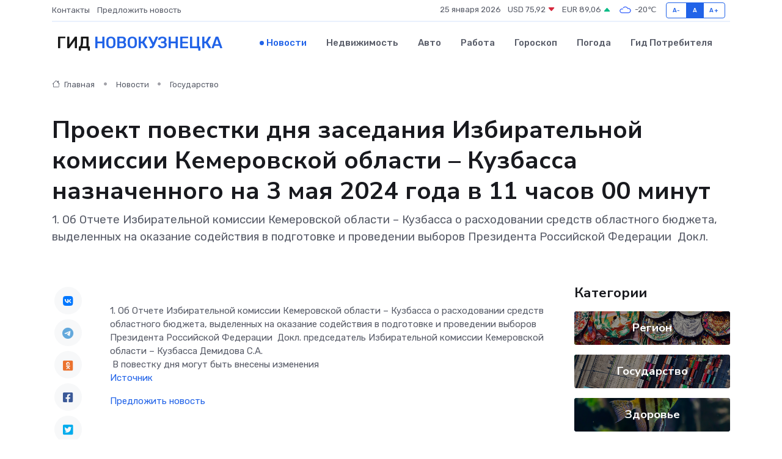

--- FILE ---
content_type: text/html; charset=UTF-8
request_url: https://novokuznetsk-city.ru/news/gosudarstvo/proekt-povestki-dnya-zasedaniya-izbiratelnoy-komissii-kemerovskoy-oblasti-kuzbassa-naznachennogo-na-3-maya-2024-goda-v-11-chasov-00-minut.htm
body_size: 8776
content:
<!DOCTYPE html>
<html lang="ru">
<head>
	<meta charset="utf-8">
	<meta name="csrf-token" content="v36N8qzNh3K8uNRFm3Kolvy9q2rahb3gfIXJzgOI">
    <meta http-equiv="X-UA-Compatible" content="IE=edge">
    <meta name="viewport" content="width=device-width, initial-scale=1">
    <title>Проект повестки дня заседания Избирательной комиссии Кемеровской области – Кузбасса назначенного на 3 мая 2024 года в 11 часов 00 минут - новости Новокузнецка</title>
    <meta name="description" property="description" content="1. Об Отчете Избирательной комиссии Кемеровской области – Кузбасса о расходовании средств областного бюджета, выделенных на оказание содействия в подготовке и проведении выборов Президента Российской...">
    
    <meta property="fb:pages" content="105958871990207" />
    <link rel="shortcut icon" type="image/x-icon" href="https://novokuznetsk-city.ru/favicon.svg">
    <link rel="canonical" href="https://novokuznetsk-city.ru/news/gosudarstvo/proekt-povestki-dnya-zasedaniya-izbiratelnoy-komissii-kemerovskoy-oblasti-kuzbassa-naznachennogo-na-3-maya-2024-goda-v-11-chasov-00-minut.htm">
    <link rel="preconnect" href="https://fonts.gstatic.com">
    <link rel="dns-prefetch" href="https://fonts.googleapis.com">
    <link rel="dns-prefetch" href="https://pagead2.googlesyndication.com">
    <link rel="dns-prefetch" href="https://res.cloudinary.com">
    <link href="https://fonts.googleapis.com/css2?family=Nunito+Sans:wght@400;700&family=Rubik:wght@400;500;700&display=swap" rel="stylesheet">
    <link rel="stylesheet" type="text/css" href="https://novokuznetsk-city.ru/assets/font-awesome/css/all.min.css">
    <link rel="stylesheet" type="text/css" href="https://novokuznetsk-city.ru/assets/bootstrap-icons/bootstrap-icons.css">
    <link rel="stylesheet" type="text/css" href="https://novokuznetsk-city.ru/assets/tiny-slider/tiny-slider.css">
    <link rel="stylesheet" type="text/css" href="https://novokuznetsk-city.ru/assets/glightbox/css/glightbox.min.css">
    <link rel="stylesheet" type="text/css" href="https://novokuznetsk-city.ru/assets/plyr/plyr.css">
    <link id="style-switch" rel="stylesheet" type="text/css" href="https://novokuznetsk-city.ru/assets/css/style.css">
    <link rel="stylesheet" type="text/css" href="https://novokuznetsk-city.ru/assets/css/style2.css">

    <meta name="twitter:card" content="summary">
    <meta name="twitter:site" content="@mysite">
    <meta name="twitter:title" content="Проект повестки дня заседания Избирательной комиссии Кемеровской области – Кузбасса назначенного на 3 мая 2024 года в 11 часов 00 минут - новости Новокузнецка">
    <meta name="twitter:description" content="1. Об Отчете Избирательной комиссии Кемеровской области – Кузбасса о расходовании средств областного бюджета, выделенных на оказание содействия в подготовке и проведении выборов Президента Российской...">
    <meta name="twitter:creator" content="@mysite">
    <meta name="twitter:image:src" content="https://novokuznetsk-city.ru/images/logo.gif">
    <meta name="twitter:domain" content="novokuznetsk-city.ru">
    <meta name="twitter:card" content="summary_large_image" /><meta name="twitter:image" content="https://novokuznetsk-city.ru/images/logo.gif">

    <meta property="og:url" content="http://novokuznetsk-city.ru/news/gosudarstvo/proekt-povestki-dnya-zasedaniya-izbiratelnoy-komissii-kemerovskoy-oblasti-kuzbassa-naznachennogo-na-3-maya-2024-goda-v-11-chasov-00-minut.htm">
    <meta property="og:title" content="Проект повестки дня заседания Избирательной комиссии Кемеровской области – Кузбасса назначенного на 3 мая 2024 года в 11 часов 00 минут - новости Новокузнецка">
    <meta property="og:description" content="1. Об Отчете Избирательной комиссии Кемеровской области – Кузбасса о расходовании средств областного бюджета, выделенных на оказание содействия в подготовке и проведении выборов Президента Российской...">
    <meta property="og:type" content="website">
    <meta property="og:image" content="https://novokuznetsk-city.ru/images/logo.gif">
    <meta property="og:locale" content="ru_RU">
    <meta property="og:site_name" content="Гид Новокузнецка">
    

    <link rel="image_src" href="https://novokuznetsk-city.ru/images/logo.gif" />

    <link rel="alternate" type="application/rss+xml" href="https://novokuznetsk-city.ru/feed" title="Новокузнецк: гид, новости, афиша">
        <script async src="https://pagead2.googlesyndication.com/pagead/js/adsbygoogle.js"></script>
    <script>
        (adsbygoogle = window.adsbygoogle || []).push({
            google_ad_client: "ca-pub-0899253526956684",
            enable_page_level_ads: true
        });
    </script>
        
    
    
    
    <script>if (window.top !== window.self) window.top.location.replace(window.self.location.href);</script>
    <script>if(self != top) { top.location=document.location;}</script>

<!-- Google tag (gtag.js) -->
<script async src="https://www.googletagmanager.com/gtag/js?id=G-71VQP5FD0J"></script>
<script>
  window.dataLayer = window.dataLayer || [];
  function gtag(){dataLayer.push(arguments);}
  gtag('js', new Date());

  gtag('config', 'G-71VQP5FD0J');
</script>
</head>
<body>
<script type="text/javascript" > (function(m,e,t,r,i,k,a){m[i]=m[i]||function(){(m[i].a=m[i].a||[]).push(arguments)}; m[i].l=1*new Date();k=e.createElement(t),a=e.getElementsByTagName(t)[0],k.async=1,k.src=r,a.parentNode.insertBefore(k,a)}) (window, document, "script", "https://mc.yandex.ru/metrika/tag.js", "ym"); ym(54009466, "init", {}); ym(86840228, "init", { clickmap:true, trackLinks:true, accurateTrackBounce:true, webvisor:true });</script> <noscript><div><img src="https://mc.yandex.ru/watch/54009466" style="position:absolute; left:-9999px;" alt="" /><img src="https://mc.yandex.ru/watch/86840228" style="position:absolute; left:-9999px;" alt="" /></div></noscript>
<script type="text/javascript">
    new Image().src = "//counter.yadro.ru/hit?r"+escape(document.referrer)+((typeof(screen)=="undefined")?"":";s"+screen.width+"*"+screen.height+"*"+(screen.colorDepth?screen.colorDepth:screen.pixelDepth))+";u"+escape(document.URL)+";h"+escape(document.title.substring(0,150))+";"+Math.random();
</script>
<!-- Rating@Mail.ru counter -->
<script type="text/javascript">
var _tmr = window._tmr || (window._tmr = []);
_tmr.push({id: "3138453", type: "pageView", start: (new Date()).getTime()});
(function (d, w, id) {
  if (d.getElementById(id)) return;
  var ts = d.createElement("script"); ts.type = "text/javascript"; ts.async = true; ts.id = id;
  ts.src = "https://top-fwz1.mail.ru/js/code.js";
  var f = function () {var s = d.getElementsByTagName("script")[0]; s.parentNode.insertBefore(ts, s);};
  if (w.opera == "[object Opera]") { d.addEventListener("DOMContentLoaded", f, false); } else { f(); }
})(document, window, "topmailru-code");
</script><noscript><div>
<img src="https://top-fwz1.mail.ru/counter?id=3138453;js=na" style="border:0;position:absolute;left:-9999px;" alt="Top.Mail.Ru" />
</div></noscript>
<!-- //Rating@Mail.ru counter -->

<header class="navbar-light navbar-sticky header-static">
    <div class="navbar-top d-none d-lg-block small">
        <div class="container">
            <div class="d-md-flex justify-content-between align-items-center my-1">
                <!-- Top bar left -->
                <ul class="nav">
                    <li class="nav-item">
                        <a class="nav-link ps-0" href="https://novokuznetsk-city.ru/contacts">Контакты</a>
                    </li>
                    <li class="nav-item">
                        <a class="nav-link ps-0" href="https://novokuznetsk-city.ru/sendnews">Предложить новость</a>
                    </li>
                    
                </ul>
                <!-- Top bar right -->
                <div class="d-flex align-items-center">
                    
                    <ul class="list-inline mb-0 text-center text-sm-end me-3">
						<li class="list-inline-item">
							<span>25 января 2026</span>
						</li>
                        <li class="list-inline-item">
                            <a class="nav-link px-0" href="https://novokuznetsk-city.ru/currency">
                                <span>USD 75,92 <i class="bi bi-caret-down-fill text-danger"></i></span>
                            </a>
						</li>
                        <li class="list-inline-item">
                            <a class="nav-link px-0" href="https://novokuznetsk-city.ru/currency">
                                <span>EUR 89,06 <i class="bi bi-caret-up-fill text-success"></i></span>
                            </a>
						</li>
						<li class="list-inline-item">
                            <a class="nav-link px-0" href="https://novokuznetsk-city.ru/pogoda">
                                <svg xmlns="http://www.w3.org/2000/svg" width="25" height="25" viewBox="0 0 30 30"><path fill="#315EFB" fill-rule="evenodd" d="M25.036 13.066a4.948 4.948 0 0 1 0 5.868A4.99 4.99 0 0 1 20.99 21H8.507a4.49 4.49 0 0 1-3.64-1.86 4.458 4.458 0 0 1 0-5.281A4.491 4.491 0 0 1 8.506 12c.686 0 1.37.159 1.996.473a.5.5 0 0 1 .16.766l-.33.399a.502.502 0 0 1-.598.132 2.976 2.976 0 0 0-3.346.608 3.007 3.007 0 0 0 .334 4.532c.527.396 1.177.59 1.836.59H20.94a3.54 3.54 0 0 0 2.163-.711 3.497 3.497 0 0 0 1.358-3.206 3.45 3.45 0 0 0-.706-1.727A3.486 3.486 0 0 0 20.99 12.5c-.07 0-.138.016-.208.02-.328.02-.645.085-.947.192a.496.496 0 0 1-.63-.287 4.637 4.637 0 0 0-.445-.874 4.495 4.495 0 0 0-.584-.733A4.461 4.461 0 0 0 14.998 9.5a4.46 4.46 0 0 0-3.177 1.318 2.326 2.326 0 0 0-.135.147.5.5 0 0 1-.592.131 5.78 5.78 0 0 0-.453-.19.5.5 0 0 1-.21-.79A5.97 5.97 0 0 1 14.998 8a5.97 5.97 0 0 1 4.237 1.757c.398.399.704.85.966 1.319.262-.042.525-.076.79-.076a4.99 4.99 0 0 1 4.045 2.066zM0 0v30V0zm30 0v30V0z"></path></svg>
                                <span>-20&#8451;</span>
                            </a>
						</li>
					</ul>

                    <!-- Font size accessibility START -->
                    <div class="btn-group me-2" role="group" aria-label="font size changer">
                        <input type="radio" class="btn-check" name="fntradio" id="font-sm">
                        <label class="btn btn-xs btn-outline-primary mb-0" for="font-sm">A-</label>

                        <input type="radio" class="btn-check" name="fntradio" id="font-default" checked>
                        <label class="btn btn-xs btn-outline-primary mb-0" for="font-default">A</label>

                        <input type="radio" class="btn-check" name="fntradio" id="font-lg">
                        <label class="btn btn-xs btn-outline-primary mb-0" for="font-lg">A+</label>
                    </div>

                    
                </div>
            </div>
            <!-- Divider -->
            <div class="border-bottom border-2 border-primary opacity-1"></div>
        </div>
    </div>

    <!-- Logo Nav START -->
    <nav class="navbar navbar-expand-lg">
        <div class="container">
            <!-- Logo START -->
            <a class="navbar-brand" href="https://novokuznetsk-city.ru" style="text-align: end;">
                
                			<span class="ms-2 fs-3 text-uppercase fw-normal">Гид <span style="color: #2163e8;">Новокузнецка</span></span>
                            </a>
            <!-- Logo END -->

            <!-- Responsive navbar toggler -->
            <button class="navbar-toggler ms-auto" type="button" data-bs-toggle="collapse"
                data-bs-target="#navbarCollapse" aria-controls="navbarCollapse" aria-expanded="false"
                aria-label="Toggle navigation">
                <span class="text-body h6 d-none d-sm-inline-block">Menu</span>
                <span class="navbar-toggler-icon"></span>
            </button>

            <!-- Main navbar START -->
            <div class="collapse navbar-collapse" id="navbarCollapse">
                <ul class="navbar-nav navbar-nav-scroll mx-auto">
                                        <li class="nav-item"> <a class="nav-link active" href="https://novokuznetsk-city.ru/news">Новости</a></li>
                                        <li class="nav-item"> <a class="nav-link" href="https://novokuznetsk-city.ru/realty">Недвижимость</a></li>
                                        <li class="nav-item"> <a class="nav-link" href="https://novokuznetsk-city.ru/auto">Авто</a></li>
                                        <li class="nav-item"> <a class="nav-link" href="https://novokuznetsk-city.ru/job">Работа</a></li>
                                        <li class="nav-item"> <a class="nav-link" href="https://novokuznetsk-city.ru/horoscope">Гороскоп</a></li>
                                        <li class="nav-item"> <a class="nav-link" href="https://novokuznetsk-city.ru/pogoda">Погода</a></li>
                                        <li class="nav-item"> <a class="nav-link" href="https://novokuznetsk-city.ru/poleznoe">Гид потребителя</a></li>
                                    </ul>
            </div>
            <!-- Main navbar END -->

            
        </div>
    </nav>
    <!-- Logo Nav END -->
</header>
    <main>
        <!-- =======================
                Main content START -->
        <section class="pt-3 pb-lg-5">
            <div class="container" data-sticky-container>
                <div class="row">
                    <!-- Main Post START -->
                    <div class="col-lg-9">
                        <!-- Categorie Detail START -->
                        <div class="mb-4">
							<nav aria-label="breadcrumb" itemscope itemtype="http://schema.org/BreadcrumbList">
								<ol class="breadcrumb breadcrumb-dots">
									<li class="breadcrumb-item" itemprop="itemListElement" itemscope itemtype="http://schema.org/ListItem">
										<meta itemprop="name" content="Гид Новокузнецка">
										<meta itemprop="position" content="1">
										<meta itemprop="item" content="https://novokuznetsk-city.ru">
										<a itemprop="url" href="https://novokuznetsk-city.ru">
										<i class="bi bi-house me-1"></i> Главная
										</a>
									</li>
									<li class="breadcrumb-item" itemprop="itemListElement" itemscope itemtype="http://schema.org/ListItem">
										<meta itemprop="name" content="Новости">
										<meta itemprop="position" content="2">
										<meta itemprop="item" content="https://novokuznetsk-city.ru/news">
										<a itemprop="url" href="https://novokuznetsk-city.ru/news"> Новости</a>
									</li>
									<li class="breadcrumb-item" aria-current="page" itemprop="itemListElement" itemscope itemtype="http://schema.org/ListItem">
										<meta itemprop="name" content="Государство">
										<meta itemprop="position" content="3">
										<meta itemprop="item" content="https://novokuznetsk-city.ru/news/gosudarstvo">
										<a itemprop="url" href="https://novokuznetsk-city.ru/news/gosudarstvo"> Государство</a>
									</li>
									<li aria-current="page" itemprop="itemListElement" itemscope itemtype="http://schema.org/ListItem">
									<meta itemprop="name" content="Проект повестки дня заседания Избирательной комиссии Кемеровской области – Кузбасса назначенного на 3 мая 2024 года в 11 часов 00 минут">
									<meta itemprop="position" content="4" />
									<meta itemprop="item" content="https://novokuznetsk-city.ru/news/gosudarstvo/proekt-povestki-dnya-zasedaniya-izbiratelnoy-komissii-kemerovskoy-oblasti-kuzbassa-naznachennogo-na-3-maya-2024-goda-v-11-chasov-00-minut.htm">
									</li>
								</ol>
							</nav>
						
                        </div>
                    </div>
                </div>
                <div class="row align-items-center">
                                                        <!-- Content -->
                    <div class="col-md-12 mt-4 mt-md-0">
                                            <h1 class="display-6">Проект повестки дня заседания Избирательной комиссии Кемеровской области – Кузбасса назначенного на 3 мая 2024 года в 11 часов 00 минут</h1>
                        <p class="lead">1. Об Отчете Избирательной комиссии Кемеровской области – Кузбасса о расходовании средств областного бюджета, выделенных на оказание содействия в подготовке и проведении выборов Президента Российской Федерации&nbsp; Докл.</p>
                    </div>
				                                    </div>
            </div>
        </section>
        <!-- =======================
        Main START -->
        <section class="pt-0">
            <div class="container position-relative" data-sticky-container>
                <div class="row">
                    <!-- Left sidebar START -->
                    <div class="col-md-1">
                        <div class="text-start text-lg-center mb-5" data-sticky data-margin-top="80" data-sticky-for="767">
                            <style>
                                .fa-vk::before {
                                    color: #07f;
                                }
                                .fa-telegram::before {
                                    color: #64a9dc;
                                }
                                .fa-facebook-square::before {
                                    color: #3b5998;
                                }
                                .fa-odnoklassniki-square::before {
                                    color: #eb722e;
                                }
                                .fa-twitter-square::before {
                                    color: #00aced;
                                }
                                .fa-whatsapp::before {
                                    color: #65bc54;
                                }
                                .fa-viber::before {
                                    color: #7b519d;
                                }
                                .fa-moimir svg {
                                    background-color: #168de2;
                                    height: 18px;
                                    width: 18px;
                                    background-size: 18px 18px;
                                    border-radius: 4px;
                                    margin-bottom: 2px;
                                }
                            </style>
                            <ul class="nav text-white-force">
                                <li class="nav-item">
                                    <a class="nav-link icon-md rounded-circle m-1 p-0 fs-5 bg-light" href="https://vk.com/share.php?url=https://novokuznetsk-city.ru/news/gosudarstvo/proekt-povestki-dnya-zasedaniya-izbiratelnoy-komissii-kemerovskoy-oblasti-kuzbassa-naznachennogo-na-3-maya-2024-goda-v-11-chasov-00-minut.htm&title=Проект повестки дня заседания Избирательной комиссии Кемеровской области – Кузбасса назначенного на 3 мая 2024 года в 11 часов 00 минут - новости Новокузнецка&utm_source=share" rel="nofollow" target="_blank">
                                        <i class="fab fa-vk align-middle text-body"></i>
                                    </a>
                                </li>
                                <li class="nav-item">
                                    <a class="nav-link icon-md rounded-circle m-1 p-0 fs-5 bg-light" href="https://t.me/share/url?url=https://novokuznetsk-city.ru/news/gosudarstvo/proekt-povestki-dnya-zasedaniya-izbiratelnoy-komissii-kemerovskoy-oblasti-kuzbassa-naznachennogo-na-3-maya-2024-goda-v-11-chasov-00-minut.htm&text=Проект повестки дня заседания Избирательной комиссии Кемеровской области – Кузбасса назначенного на 3 мая 2024 года в 11 часов 00 минут - новости Новокузнецка&utm_source=share" rel="nofollow" target="_blank">
                                        <i class="fab fa-telegram align-middle text-body"></i>
                                    </a>
                                </li>
                                <li class="nav-item">
                                    <a class="nav-link icon-md rounded-circle m-1 p-0 fs-5 bg-light" href="https://connect.ok.ru/offer?url=https://novokuznetsk-city.ru/news/gosudarstvo/proekt-povestki-dnya-zasedaniya-izbiratelnoy-komissii-kemerovskoy-oblasti-kuzbassa-naznachennogo-na-3-maya-2024-goda-v-11-chasov-00-minut.htm&title=Проект повестки дня заседания Избирательной комиссии Кемеровской области – Кузбасса назначенного на 3 мая 2024 года в 11 часов 00 минут - новости Новокузнецка&utm_source=share" rel="nofollow" target="_blank">
                                        <i class="fab fa-odnoklassniki-square align-middle text-body"></i>
                                    </a>
                                </li>
                                <li class="nav-item">
                                    <a class="nav-link icon-md rounded-circle m-1 p-0 fs-5 bg-light" href="https://www.facebook.com/sharer.php?src=sp&u=https://novokuznetsk-city.ru/news/gosudarstvo/proekt-povestki-dnya-zasedaniya-izbiratelnoy-komissii-kemerovskoy-oblasti-kuzbassa-naznachennogo-na-3-maya-2024-goda-v-11-chasov-00-minut.htm&title=Проект повестки дня заседания Избирательной комиссии Кемеровской области – Кузбасса назначенного на 3 мая 2024 года в 11 часов 00 минут - новости Новокузнецка&utm_source=share" rel="nofollow" target="_blank">
                                        <i class="fab fa-facebook-square align-middle text-body"></i>
                                    </a>
                                </li>
                                <li class="nav-item">
                                    <a class="nav-link icon-md rounded-circle m-1 p-0 fs-5 bg-light" href="https://twitter.com/intent/tweet?text=Проект повестки дня заседания Избирательной комиссии Кемеровской области – Кузбасса назначенного на 3 мая 2024 года в 11 часов 00 минут - новости Новокузнецка&url=https://novokuznetsk-city.ru/news/gosudarstvo/proekt-povestki-dnya-zasedaniya-izbiratelnoy-komissii-kemerovskoy-oblasti-kuzbassa-naznachennogo-na-3-maya-2024-goda-v-11-chasov-00-minut.htm&utm_source=share" rel="nofollow" target="_blank">
                                        <i class="fab fa-twitter-square align-middle text-body"></i>
                                    </a>
                                </li>
                                <li class="nav-item">
                                    <a class="nav-link icon-md rounded-circle m-1 p-0 fs-5 bg-light" href="https://api.whatsapp.com/send?text=Проект повестки дня заседания Избирательной комиссии Кемеровской области – Кузбасса назначенного на 3 мая 2024 года в 11 часов 00 минут - новости Новокузнецка https://novokuznetsk-city.ru/news/gosudarstvo/proekt-povestki-dnya-zasedaniya-izbiratelnoy-komissii-kemerovskoy-oblasti-kuzbassa-naznachennogo-na-3-maya-2024-goda-v-11-chasov-00-minut.htm&utm_source=share" rel="nofollow" target="_blank">
                                        <i class="fab fa-whatsapp align-middle text-body"></i>
                                    </a>
                                </li>
                                <li class="nav-item">
                                    <a class="nav-link icon-md rounded-circle m-1 p-0 fs-5 bg-light" href="viber://forward?text=Проект повестки дня заседания Избирательной комиссии Кемеровской области – Кузбасса назначенного на 3 мая 2024 года в 11 часов 00 минут - новости Новокузнецка https://novokuznetsk-city.ru/news/gosudarstvo/proekt-povestki-dnya-zasedaniya-izbiratelnoy-komissii-kemerovskoy-oblasti-kuzbassa-naznachennogo-na-3-maya-2024-goda-v-11-chasov-00-minut.htm&utm_source=share" rel="nofollow" target="_blank">
                                        <i class="fab fa-viber align-middle text-body"></i>
                                    </a>
                                </li>
                                <li class="nav-item">
                                    <a class="nav-link icon-md rounded-circle m-1 p-0 fs-5 bg-light" href="https://connect.mail.ru/share?url=https://novokuznetsk-city.ru/news/gosudarstvo/proekt-povestki-dnya-zasedaniya-izbiratelnoy-komissii-kemerovskoy-oblasti-kuzbassa-naznachennogo-na-3-maya-2024-goda-v-11-chasov-00-minut.htm&title=Проект повестки дня заседания Избирательной комиссии Кемеровской области – Кузбасса назначенного на 3 мая 2024 года в 11 часов 00 минут - новости Новокузнецка&utm_source=share" rel="nofollow" target="_blank">
                                        <i class="fab fa-moimir align-middle text-body"><svg viewBox='0 0 24 24' xmlns='http://www.w3.org/2000/svg'><path d='M8.889 9.667a1.333 1.333 0 100-2.667 1.333 1.333 0 000 2.667zm6.222 0a1.333 1.333 0 100-2.667 1.333 1.333 0 000 2.667zm4.77 6.108l-1.802-3.028a.879.879 0 00-1.188-.307.843.843 0 00-.313 1.166l.214.36a6.71 6.71 0 01-4.795 1.996 6.711 6.711 0 01-4.792-1.992l.217-.364a.844.844 0 00-.313-1.166.878.878 0 00-1.189.307l-1.8 3.028a.844.844 0 00.312 1.166.88.88 0 001.189-.307l.683-1.147a8.466 8.466 0 005.694 2.18 8.463 8.463 0 005.698-2.184l.685 1.151a.873.873 0 001.189.307.844.844 0 00.312-1.166z' fill='#FFF' fill-rule='evenodd'/></svg></i>
                                    </a>
                                </li>
                                
                            </ul>
                        </div>
                    </div>
                    <!-- Left sidebar END -->

                    <!-- Main Content START -->
                    <div class="col-md-10 col-lg-8 mb-5">
                        <div class="mb-4">
                                                    </div>
                        <div itemscope itemtype="http://schema.org/NewsArticle">
                            <meta itemprop="headline" content="Проект повестки дня заседания Избирательной комиссии Кемеровской области – Кузбасса назначенного на 3 мая 2024 года в 11 часов 00 минут">
                            <meta itemprop="identifier" content="https://novokuznetsk-city.ru/8400714">
                            <span itemprop="articleBody">1. Об Отчете Избирательной комиссии Кемеровской области – Кузбасса о расходовании средств областного бюджета, выделенных на оказание содействия в подготовке и проведении выборов Президента Российской Федерации&nbsp;

Докл. председатель Избирательной комиссии Кемеровской области – Кузбасса Демидова С.А.&nbsp;

<br>

&nbsp;В повестку дня могут быть внесены изменения</span>
                        </div>
                                                                        <div><a href="http://www.kemerovo.izbirkom.ru/news/10731/" target="_blank" rel="author">Источник</a></div>
                                                                        <div class="col-12 mt-3"><a href="https://novokuznetsk-city.ru/sendnews">Предложить новость</a></div>
                        <div class="col-12 mt-5">
                            <h2 class="my-3">Последние новости</h2>
                            <div class="row gy-4">
                                <!-- Card item START -->
<div class="col-sm-6">
    <div class="card" itemscope="" itemtype="http://schema.org/BlogPosting">
        <!-- Card img -->
        <div class="position-relative">
                        <img class="card-img" src="https://res.cloudinary.com/dazlzcvtk/image/upload/c_fill,w_420,h_315,q_auto,g_face/h6ag0ljfg4mjpmf3rfof" alt="Записка об упокоении: как правильно подать в православном храме" itemprop="image">
                    </div>
        <div class="card-body px-0 pt-3" itemprop="name">
            <h4 class="card-title" itemprop="headline"><a href="https://novokuznetsk-city.ru/news/ekonomika/zapiska-ob-upokoenii-kak-pravilno-podat-v-pravoslavnom-hrame.htm"
                    class="btn-link text-reset fw-bold" itemprop="url">Записка об упокоении: как правильно подать в православном храме</a></h4>
            <p class="card-text" itemprop="articleBody">Что такое записка об упокоении в православном храме, какие имена можно вписывать и как правильно её подать. Виды поминовения усопших, советы и правила для верующих.</p>
        </div>
        <meta itemprop="author" content="Редактор"/>
        <meta itemscope itemprop="mainEntityOfPage" itemType="https://schema.org/WebPage" itemid="https://novokuznetsk-city.ru/news/ekonomika/zapiska-ob-upokoenii-kak-pravilno-podat-v-pravoslavnom-hrame.htm"/>
        <meta itemprop="dateModified" content="2025-10-11"/>
        <meta itemprop="datePublished" content="2025-10-11"/>
    </div>
</div>
<!-- Card item END -->
<!-- Card item START -->
<div class="col-sm-6">
    <div class="card" itemscope="" itemtype="http://schema.org/BlogPosting">
        <!-- Card img -->
        <div class="position-relative">
                        <img class="card-img" src="https://res.cloudinary.com/dazlzcvtk/image/upload/c_fill,w_420,h_315,q_auto,g_face/dc0tnm9moejtntoyeupe" alt="Самолёт «Аэрофлота» кружил над Новокузнецком по замысловатой траектории (ФОТО)" itemprop="image">
                    </div>
        <div class="card-body px-0 pt-3" itemprop="name">
            <h4 class="card-title" itemprop="headline"><a href="https://novokuznetsk-city.ru/news/nauka-i-obrazovanie/samolet-aeroflota-kruzhil-nad-novokuzneckom-po-zamyslovatoy-traektorii-foto.htm"
                    class="btn-link text-reset fw-bold" itemprop="url">Самолёт «Аэрофлота» кружил над Новокузнецком по замысловатой траектории (ФОТО)</a></h4>
            <p class="card-text" itemprop="articleBody">&amp;nbsp; Наш читатель отследил путь воздушного судна с помощью специального сервиса и увидел в этом некий символизм.</p>
        </div>
        <meta itemprop="author" content="Редактор"/>
        <meta itemscope itemprop="mainEntityOfPage" itemType="https://schema.org/WebPage" itemid="https://novokuznetsk-city.ru/news/nauka-i-obrazovanie/samolet-aeroflota-kruzhil-nad-novokuzneckom-po-zamyslovatoy-traektorii-foto.htm"/>
        <meta itemprop="dateModified" content="2025-04-06"/>
        <meta itemprop="datePublished" content="2025-04-06"/>
    </div>
</div>
<!-- Card item END -->
<!-- Card item START -->
<div class="col-sm-6">
    <div class="card" itemscope="" itemtype="http://schema.org/BlogPosting">
        <!-- Card img -->
        <div class="position-relative">
                        <img class="card-img" src="https://res.cloudinary.com/dazlzcvtk/image/upload/c_fill,w_420,h_315,q_auto,g_face/wot2d9qs0kngd4olku8p" alt="Начался сезон электросамокатов" itemprop="image">
                    </div>
        <div class="card-body px-0 pt-3" itemprop="name">
            <h4 class="card-title" itemprop="headline"><a href="https://novokuznetsk-city.ru/news/ekonomika/nachalsya-sezon-elektrosamokatov.htm"
                    class="btn-link text-reset fw-bold" itemprop="url">Начался сезон электросамокатов</a></h4>
            <p class="card-text" itemprop="articleBody">Удобное средство передвижения – для подростков, головная боль – для взрослых.</p>
        </div>
        <meta itemprop="author" content="Редактор"/>
        <meta itemscope itemprop="mainEntityOfPage" itemType="https://schema.org/WebPage" itemid="https://novokuznetsk-city.ru/news/ekonomika/nachalsya-sezon-elektrosamokatov.htm"/>
        <meta itemprop="dateModified" content="2025-04-06"/>
        <meta itemprop="datePublished" content="2025-04-06"/>
    </div>
</div>
<!-- Card item END -->
<!-- Card item START -->
<div class="col-sm-6">
    <div class="card" itemscope="" itemtype="http://schema.org/BlogPosting">
        <!-- Card img -->
        <div class="position-relative">
            <img class="card-img" src="https://res.cloudinary.com/di7jztv5p/image/upload/c_fill,w_420,h_315,q_auto,g_face/gqei5n34zp6qzkg1iovk" alt="Когда скидки превращаются в ловушку: как маркетологи учат нас тратить" itemprop="image">
        </div>
        <div class="card-body px-0 pt-3" itemprop="name">
            <h4 class="card-title" itemprop="headline"><a href="https://ulan-ude-city.ru/news/ekonomika/kogda-skidki-prevraschayutsya-v-lovushku-kak-marketologi-uchat-nas-tratit.htm" class="btn-link text-reset fw-bold" itemprop="url">Когда скидки превращаются в ловушку: как маркетологи учат нас тратить</a></h4>
            <p class="card-text" itemprop="articleBody">Почему “-50% только сегодня” не всегда значит выгоду, как скидки играют на эмоциях и почему даже рациональные люди становятся жертвами маркетинговых трюков.</p>
        </div>
        <meta itemprop="author" content="Редактор"/>
        <meta itemscope itemprop="mainEntityOfPage" itemType="https://schema.org/WebPage" itemid="https://ulan-ude-city.ru/news/ekonomika/kogda-skidki-prevraschayutsya-v-lovushku-kak-marketologi-uchat-nas-tratit.htm"/>
        <meta itemprop="dateModified" content="2026-01-25"/>
        <meta itemprop="datePublished" content="2026-01-25"/>
    </div>
</div>
<!-- Card item END -->
                            </div>
                        </div>
						<div class="col-12 bg-primary bg-opacity-10 p-2 mt-3 rounded">
							На этом сайте представлены актуальные варианты, чтобы <a href="https://schekino-gid.ru/realty">снять квартиру в Щёкино</a> на выгодных условиях
						</div>
                        <!-- Comments START -->
                        <div class="mt-5">
                            <h3>Комментарии (0)</h3>
                        </div>
                        <!-- Comments END -->
                        <!-- Reply START -->
                        <div>
                            <h3>Добавить комментарий</h3>
                            <small>Ваш email не публикуется. Обязательные поля отмечены *</small>
                            <form class="row g-3 mt-2">
                                <div class="col-md-6">
                                    <label class="form-label">Имя *</label>
                                    <input type="text" class="form-control" aria-label="First name">
                                </div>
                                <div class="col-md-6">
                                    <label class="form-label">Email *</label>
                                    <input type="email" class="form-control">
                                </div>
                                <div class="col-12">
                                    <label class="form-label">Текст комментария *</label>
                                    <textarea class="form-control" rows="3"></textarea>
                                </div>
                                <div class="col-12">
                                    <button type="submit" class="btn btn-primary">Оставить комментарий</button>
                                </div>
                            </form>
                        </div>
                        <!-- Reply END -->
                    </div>
                    <!-- Main Content END -->
                    <!-- Right sidebar START -->
                    <div class="col-lg-3 d-none d-lg-block">
                        <div data-sticky data-margin-top="80" data-sticky-for="991">
                            <!-- Categories -->
                            <div>
                                <h4 class="mb-3">Категории</h4>
                                                                    <!-- Category item -->
                                    <div class="text-center mb-3 card-bg-scale position-relative overflow-hidden rounded"
                                        style="background-image:url(https://novokuznetsk-city.ru/assets/images/blog/4by3/04.jpg); background-position: center left; background-size: cover;">
                                        <div class="bg-dark-overlay-4 p-3">
                                            <a href="https://novokuznetsk-city.ru/news/region"
                                                class="stretched-link btn-link fw-bold text-white h5">Регион</a>
                                        </div>
                                    </div>
                                                                    <!-- Category item -->
                                    <div class="text-center mb-3 card-bg-scale position-relative overflow-hidden rounded"
                                        style="background-image:url(https://novokuznetsk-city.ru/assets/images/blog/4by3/05.jpg); background-position: center left; background-size: cover;">
                                        <div class="bg-dark-overlay-4 p-3">
                                            <a href="https://novokuznetsk-city.ru/news/gosudarstvo"
                                                class="stretched-link btn-link fw-bold text-white h5">Государство</a>
                                        </div>
                                    </div>
                                                                    <!-- Category item -->
                                    <div class="text-center mb-3 card-bg-scale position-relative overflow-hidden rounded"
                                        style="background-image:url(https://novokuznetsk-city.ru/assets/images/blog/4by3/06.jpg); background-position: center left; background-size: cover;">
                                        <div class="bg-dark-overlay-4 p-3">
                                            <a href="https://novokuznetsk-city.ru/news/zdorove"
                                                class="stretched-link btn-link fw-bold text-white h5">Здоровье</a>
                                        </div>
                                    </div>
                                                                    <!-- Category item -->
                                    <div class="text-center mb-3 card-bg-scale position-relative overflow-hidden rounded"
                                        style="background-image:url(https://novokuznetsk-city.ru/assets/images/blog/4by3/03.jpg); background-position: center left; background-size: cover;">
                                        <div class="bg-dark-overlay-4 p-3">
                                            <a href="https://novokuznetsk-city.ru/news/ekonomika"
                                                class="stretched-link btn-link fw-bold text-white h5">Экономика</a>
                                        </div>
                                    </div>
                                                                    <!-- Category item -->
                                    <div class="text-center mb-3 card-bg-scale position-relative overflow-hidden rounded"
                                        style="background-image:url(https://novokuznetsk-city.ru/assets/images/blog/4by3/04.jpg); background-position: center left; background-size: cover;">
                                        <div class="bg-dark-overlay-4 p-3">
                                            <a href="https://novokuznetsk-city.ru/news/politika"
                                                class="stretched-link btn-link fw-bold text-white h5">Политика</a>
                                        </div>
                                    </div>
                                                                    <!-- Category item -->
                                    <div class="text-center mb-3 card-bg-scale position-relative overflow-hidden rounded"
                                        style="background-image:url(https://novokuznetsk-city.ru/assets/images/blog/4by3/08.jpg); background-position: center left; background-size: cover;">
                                        <div class="bg-dark-overlay-4 p-3">
                                            <a href="https://novokuznetsk-city.ru/news/nauka-i-obrazovanie"
                                                class="stretched-link btn-link fw-bold text-white h5">Наука и Образование</a>
                                        </div>
                                    </div>
                                                                    <!-- Category item -->
                                    <div class="text-center mb-3 card-bg-scale position-relative overflow-hidden rounded"
                                        style="background-image:url(https://novokuznetsk-city.ru/assets/images/blog/4by3/07.jpg); background-position: center left; background-size: cover;">
                                        <div class="bg-dark-overlay-4 p-3">
                                            <a href="https://novokuznetsk-city.ru/news/proisshestviya"
                                                class="stretched-link btn-link fw-bold text-white h5">Происшествия</a>
                                        </div>
                                    </div>
                                                                    <!-- Category item -->
                                    <div class="text-center mb-3 card-bg-scale position-relative overflow-hidden rounded"
                                        style="background-image:url(https://novokuznetsk-city.ru/assets/images/blog/4by3/02.jpg); background-position: center left; background-size: cover;">
                                        <div class="bg-dark-overlay-4 p-3">
                                            <a href="https://novokuznetsk-city.ru/news/religiya"
                                                class="stretched-link btn-link fw-bold text-white h5">Религия</a>
                                        </div>
                                    </div>
                                                                    <!-- Category item -->
                                    <div class="text-center mb-3 card-bg-scale position-relative overflow-hidden rounded"
                                        style="background-image:url(https://novokuznetsk-city.ru/assets/images/blog/4by3/08.jpg); background-position: center left; background-size: cover;">
                                        <div class="bg-dark-overlay-4 p-3">
                                            <a href="https://novokuznetsk-city.ru/news/kultura"
                                                class="stretched-link btn-link fw-bold text-white h5">Культура</a>
                                        </div>
                                    </div>
                                                                    <!-- Category item -->
                                    <div class="text-center mb-3 card-bg-scale position-relative overflow-hidden rounded"
                                        style="background-image:url(https://novokuznetsk-city.ru/assets/images/blog/4by3/04.jpg); background-position: center left; background-size: cover;">
                                        <div class="bg-dark-overlay-4 p-3">
                                            <a href="https://novokuznetsk-city.ru/news/sport"
                                                class="stretched-link btn-link fw-bold text-white h5">Спорт</a>
                                        </div>
                                    </div>
                                                                    <!-- Category item -->
                                    <div class="text-center mb-3 card-bg-scale position-relative overflow-hidden rounded"
                                        style="background-image:url(https://novokuznetsk-city.ru/assets/images/blog/4by3/07.jpg); background-position: center left; background-size: cover;">
                                        <div class="bg-dark-overlay-4 p-3">
                                            <a href="https://novokuznetsk-city.ru/news/obschestvo"
                                                class="stretched-link btn-link fw-bold text-white h5">Общество</a>
                                        </div>
                                    </div>
                                                            </div>
                        </div>
                    </div>
                    <!-- Right sidebar END -->
                </div>
        </section>
    </main>
<footer class="bg-dark pt-5">
    
    <!-- Footer copyright START -->
    <div class="bg-dark-overlay-3 mt-5">
        <div class="container">
            <div class="row align-items-center justify-content-md-between py-4">
                <div class="col-md-6">
                    <!-- Copyright -->
                    <div class="text-center text-md-start text-primary-hover text-muted">
                        &#169;2026 Новокузнецк. Все права защищены.
                    </div>
                </div>
                
            </div>
        </div>
    </div>
    <!-- Footer copyright END -->
    <script type="application/ld+json">
        {"@context":"https:\/\/schema.org","@type":"Organization","name":"\u041d\u043e\u0432\u043e\u043a\u0443\u0437\u043d\u0435\u0446\u043a - \u0433\u0438\u0434, \u043d\u043e\u0432\u043e\u0441\u0442\u0438, \u0430\u0444\u0438\u0448\u0430","url":"https:\/\/novokuznetsk-city.ru","sameAs":["https:\/\/vk.com\/public207904191","https:\/\/t.me\/novokuznetsk_gid"]}
    </script>
</footer>
<!-- Back to top -->
<div class="back-top"><i class="bi bi-arrow-up-short"></i></div>
<script src="https://novokuznetsk-city.ru/assets/bootstrap/js/bootstrap.bundle.min.js"></script>
<script src="https://novokuznetsk-city.ru/assets/tiny-slider/tiny-slider.js"></script>
<script src="https://novokuznetsk-city.ru/assets/sticky-js/sticky.min.js"></script>
<script src="https://novokuznetsk-city.ru/assets/glightbox/js/glightbox.min.js"></script>
<script src="https://novokuznetsk-city.ru/assets/plyr/plyr.js"></script>
<script src="https://novokuznetsk-city.ru/assets/js/functions.js"></script>
<script src="https://yastatic.net/share2/share.js" async></script>
<script defer src="https://static.cloudflareinsights.com/beacon.min.js/vcd15cbe7772f49c399c6a5babf22c1241717689176015" integrity="sha512-ZpsOmlRQV6y907TI0dKBHq9Md29nnaEIPlkf84rnaERnq6zvWvPUqr2ft8M1aS28oN72PdrCzSjY4U6VaAw1EQ==" data-cf-beacon='{"version":"2024.11.0","token":"6be2b14b4aac43c78ccae5a5c0035eb1","r":1,"server_timing":{"name":{"cfCacheStatus":true,"cfEdge":true,"cfExtPri":true,"cfL4":true,"cfOrigin":true,"cfSpeedBrain":true},"location_startswith":null}}' crossorigin="anonymous"></script>
</body>
</html>


--- FILE ---
content_type: text/html; charset=utf-8
request_url: https://www.google.com/recaptcha/api2/aframe
body_size: 267
content:
<!DOCTYPE HTML><html><head><meta http-equiv="content-type" content="text/html; charset=UTF-8"></head><body><script nonce="LKumbQQ8cntgfkN1BOjwaQ">/** Anti-fraud and anti-abuse applications only. See google.com/recaptcha */ try{var clients={'sodar':'https://pagead2.googlesyndication.com/pagead/sodar?'};window.addEventListener("message",function(a){try{if(a.source===window.parent){var b=JSON.parse(a.data);var c=clients[b['id']];if(c){var d=document.createElement('img');d.src=c+b['params']+'&rc='+(localStorage.getItem("rc::a")?sessionStorage.getItem("rc::b"):"");window.document.body.appendChild(d);sessionStorage.setItem("rc::e",parseInt(sessionStorage.getItem("rc::e")||0)+1);localStorage.setItem("rc::h",'1769358114014');}}}catch(b){}});window.parent.postMessage("_grecaptcha_ready", "*");}catch(b){}</script></body></html>